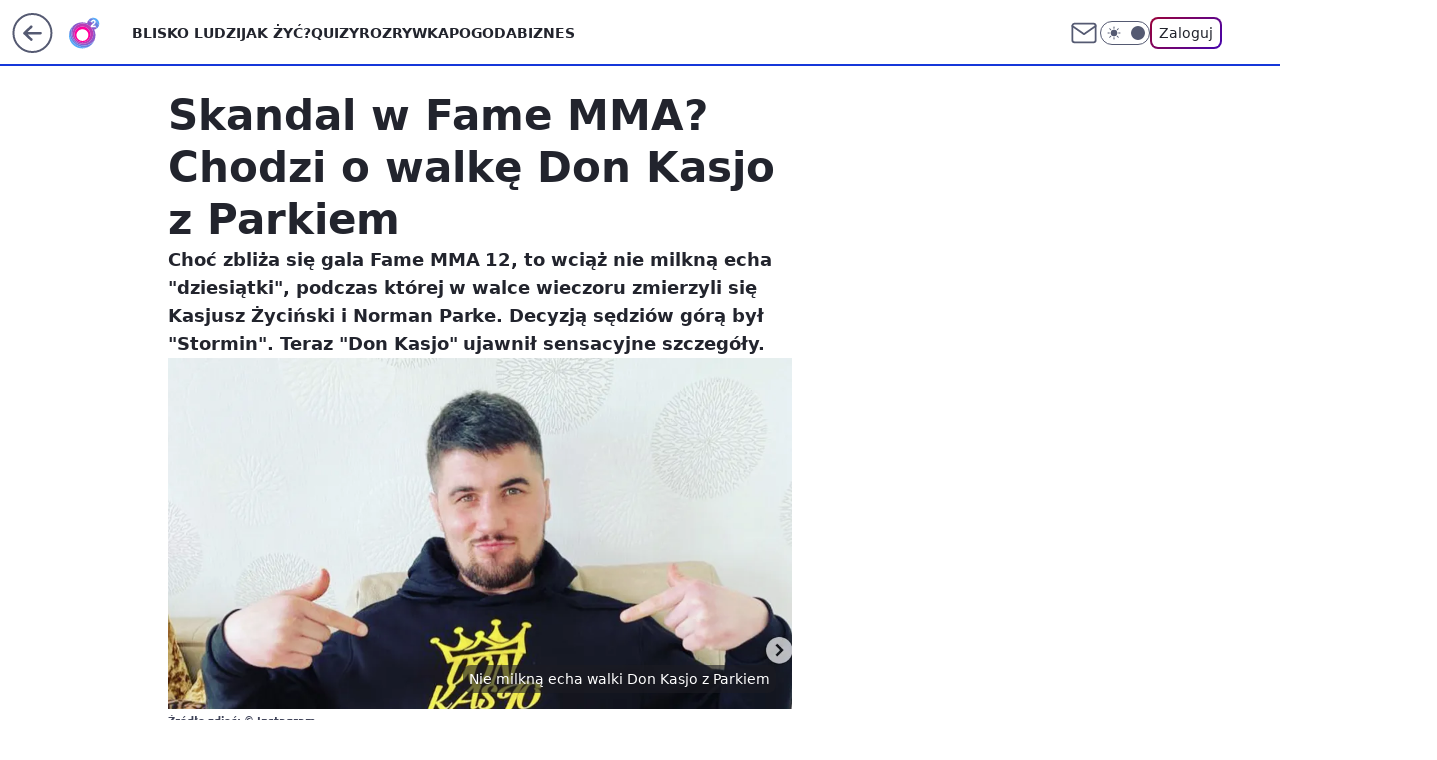

--- FILE ---
content_type: application/javascript
request_url: https://rek.www.wp.pl/gaf.js?rv=2&sn=o2_o2_pl&pvid=c3acf452c8ae6f5cda1e&rekids=236060&tVersion=D&phtml=www.o2.pl%2Fsport%2Fskandal-w-fame-mma-chodzi-o-walke-don-kasjo-z-parkiem-6705396999683040a&abtest=adtech%7CPRGM-1047%7CA%3Badtech%7CPU-335%7CA%3Badtech%7CPRG-3468%7CB%3Badtech%7CPRGM-1036%7CD%3Badtech%7CFP-76%7CA%3Badtech%7CPRGM-1356%7CA%3Badtech%7CPRGM-1419%7CB%3Badtech%7CPRGM-1589%7CA%3Badtech%7CPRGM-1576%7CC%3Badtech%7CPRGM-1443%7CA%3Badtech%7CPRGM-1587%7CD%3Badtech%7CPRGM-1615%7CA%3Badtech%7CPRGM-1215%7CC%3Bapplication%7CPEPWG-1074%7CD&PWA_adbd=0&darkmode=0&highLayout=0&layout=wide&navType=navigate&cdl=0&ctype=article&ciab=IAB17%2CIAB-v3-485%2CIAB-v3-432%2CIAB17-5%2CIAB1-2&cid=6705396999683040&csystem=ncr&cdate=2021-11-16&REKtagi=fame_mma%3Bsport%3Bdon_kasjo&vw=1280&vh=720&p1=0&spin=vul4rqtz&bcv=2
body_size: 5981
content:
vul4rqtz({"spin":"vul4rqtz","bunch":236060,"context":{"dsa":false,"minor":false,"bidRequestId":"01673bc4-4e20-402e-b758-366d660de51f","maConfig":{"timestamp":"2026-01-22T08:31:40.447Z"},"dfpConfig":{"timestamp":"2026-01-23T12:40:10.018Z"},"sda":[],"targeting":{"client":{},"server":{},"query":{"PWA_adbd":"0","REKtagi":"fame_mma;sport;don_kasjo","abtest":"adtech|PRGM-1047|A;adtech|PU-335|A;adtech|PRG-3468|B;adtech|PRGM-1036|D;adtech|FP-76|A;adtech|PRGM-1356|A;adtech|PRGM-1419|B;adtech|PRGM-1589|A;adtech|PRGM-1576|C;adtech|PRGM-1443|A;adtech|PRGM-1587|D;adtech|PRGM-1615|A;adtech|PRGM-1215|C;application|PEPWG-1074|D","bcv":"2","cdate":"2021-11-16","cdl":"0","ciab":"IAB17,IAB-v3-485,IAB-v3-432,IAB17-5,IAB1-2","cid":"6705396999683040","csystem":"ncr","ctype":"article","darkmode":"0","highLayout":"0","layout":"wide","navType":"navigate","p1":"0","phtml":"www.o2.pl/sport/skandal-w-fame-mma-chodzi-o-walke-don-kasjo-z-parkiem-6705396999683040a","pvid":"c3acf452c8ae6f5cda1e","rekids":"236060","rv":"2","sn":"o2_o2_pl","spin":"vul4rqtz","tVersion":"D","vh":"720","vw":"1280"}},"directOnly":0,"geo":{"country":"840","region":"","city":""},"statid":"","mlId":"","rshsd":"12","isRobot":false,"curr":{"EUR":4.205,"USD":3.5831,"CHF":4.5298,"GBP":4.8478},"rv":"2","status":{"advf":2,"ma":2,"ma_ads-bidder":2,"ma_cpv-bidder":2,"ma_high-cpm-bidder":2}},"slots":{"10":{"delivered":"","campaign":null,"dfpConfig":null},"11":{"delivered":"1","campaign":null,"dfpConfig":{"placement":"/89844762/Desktop_O2.pl_x11_art","roshash":"ADLO","ceil":100,"sizes":[[620,280],[336,280],[300,250]],"namedSizes":["fluid"],"div":"div-gpt-ad-x11-art","targeting":{"DFPHASH":"ADLO","emptygaf":"0"},"gfp":"ADLO"}},"12":{"delivered":"1","campaign":null,"dfpConfig":{"placement":"/89844762/Desktop_O2.pl_x12_art","roshash":"ADLO","ceil":100,"sizes":[[620,280],[336,280],[300,250]],"namedSizes":["fluid"],"div":"div-gpt-ad-x12-art","targeting":{"DFPHASH":"ADLO","emptygaf":"0"},"gfp":"ADLO"}},"13":{"delivered":"1","campaign":null,"dfpConfig":{"placement":"/89844762/Desktop_O2.pl_x13_art","roshash":"ADLO","ceil":100,"sizes":[[620,280],[336,280],[300,250]],"namedSizes":["fluid"],"div":"div-gpt-ad-x13-art","targeting":{"DFPHASH":"ADLO","emptygaf":"0"},"gfp":"ADLO"}},"14":{"delivered":"1","campaign":null,"dfpConfig":{"placement":"/89844762/Desktop_O2.pl_x14_art","roshash":"ADLO","ceil":100,"sizes":[[620,280],[336,280],[300,250]],"namedSizes":["fluid"],"div":"div-gpt-ad-x14-art","targeting":{"DFPHASH":"ADLO","emptygaf":"0"},"gfp":"ADLO"}},"15":{"delivered":"1","campaign":null,"dfpConfig":{"placement":"/89844762/Desktop_O2.pl_x15_art","roshash":"ADLO","ceil":100,"sizes":[[728,90],[970,300],[950,90],[980,120],[980,90],[970,150],[970,90],[970,250],[930,180],[950,200],[750,100],[970,66],[750,200],[960,90],[970,100],[750,300],[970,200],[950,300]],"namedSizes":["fluid"],"div":"div-gpt-ad-x15-art","targeting":{"DFPHASH":"ADLO","emptygaf":"0"},"gfp":"ADLO"}},"2":{"delivered":"1","campaign":{"id":"188278","capping":"PWAck=27120619\u0026PWAclt=792\u0026tpl=1","adm":{"bunch":"236060","creations":[{"cbConfig":{"blur":false,"bottomBar":false,"fullPage":false,"message":"Przekierowanie za {{time}} sekund{{y}}","timeout":15000},"height":600,"pixels":["//gde-default.hit.gemius.pl/_1769254433/redot.gif?id=AurlpqtfLPQooAxj7wsDeNWb7DpBnawS60AjdQWqM6T.z7/fastid=fsjxkechbderpocuyimavtcqankj/stparam=xcjskxjudx/nc=0/gdpr=0/gdpr_consent="],"showLabel":false,"src":"https://mamc.wpcdn.pl/188278/1768219315939/backup_mcd_ruby_choco_latte_1200x600.jpg","trackers":{"click":[""],"cview":["//ma.wp.pl/ma.gif?clid=dca45526c17aa056cf0f889dbba57020\u0026SN=o2_o2_pl\u0026pvid=c3acf452c8ae6f5cda1e\u0026action=cvimp\u0026pg=www.o2.pl\u0026par=emission%3D3043513%26source%3DTG%26geo%3D840%253B%253B%26cur%3DPLN%26partnerID%3D%26bidderID%3D11%26userID%3D__UNKNOWN_TELL_US__%26domain%3Dwww.o2.pl%26pricingModel%3DP_pGfZyqFJJXF1JKo9EY_UeKqlj6buzf4GLSz2XuQ7Y%26ttl%3D1769340833%26is_adblock%3D0%26contentID%3D6705396999683040%26medium%3Ddisplay%26device%3DPERSONAL_COMPUTER%26rekid%3D236060%26publisherID%3D308%26targetDomain%3Dmcdonalds.pl%26test%3D0%26is_robot%3D0%26hBidPrice%3DADGLORU%26platform%3D8%26conversionValue%3D0%26iabSiteCategories%3D%26bidTimestamp%3D1769254433%26isDev%3Dfalse%26creationID%3D1470141%26pvid%3Dc3acf452c8ae6f5cda1e%26ssp%3Dwp.pl%26bidReqID%3D01673bc4-4e20-402e-b758-366d660de51f%26ip%3DHsIJYT4-Z4GfZ55BpCd-mOQIrDq5IR3iD7lbNNY5RwQ%26client_id%3D43759%26order%3D265630%26editedTimestamp%3D1768219234%26iabPageCategories%3D%26sn%3Do2_o2_pl%26utility%3Dl6FPWt-3PVEUukmkFOsexQEfb0_Hm5c3fNgeGuEcwWMuZC1UYZuZh-A4Blfw2mSC%26workfID%3D188278%26seatID%3Ddca45526c17aa056cf0f889dbba57020%26billing%3Dcpv%26org_id%3D25%26hBudgetRate%3DADGLORU%26inver%3D2%26slotID%3D002%26slotSizeWxH%3D1200x600%26seatFee%3Dlobrtr3n8QofYLE5laKBA-x0xQPvXFJ3LY3HSMXBKIY%26tpID%3D1402620"],"impression":["//ma.wp.pl/ma.gif?clid=dca45526c17aa056cf0f889dbba57020\u0026SN=o2_o2_pl\u0026pvid=c3acf452c8ae6f5cda1e\u0026action=delivery\u0026pg=www.o2.pl\u0026par=ssp%3Dwp.pl%26bidReqID%3D01673bc4-4e20-402e-b758-366d660de51f%26ip%3DHsIJYT4-Z4GfZ55BpCd-mOQIrDq5IR3iD7lbNNY5RwQ%26client_id%3D43759%26order%3D265630%26editedTimestamp%3D1768219234%26iabPageCategories%3D%26sn%3Do2_o2_pl%26utility%3Dl6FPWt-3PVEUukmkFOsexQEfb0_Hm5c3fNgeGuEcwWMuZC1UYZuZh-A4Blfw2mSC%26workfID%3D188278%26seatID%3Ddca45526c17aa056cf0f889dbba57020%26billing%3Dcpv%26org_id%3D25%26hBudgetRate%3DADGLORU%26inver%3D2%26slotID%3D002%26slotSizeWxH%3D1200x600%26seatFee%3Dlobrtr3n8QofYLE5laKBA-x0xQPvXFJ3LY3HSMXBKIY%26tpID%3D1402620%26emission%3D3043513%26source%3DTG%26geo%3D840%253B%253B%26cur%3DPLN%26partnerID%3D%26bidderID%3D11%26userID%3D__UNKNOWN_TELL_US__%26domain%3Dwww.o2.pl%26pricingModel%3DP_pGfZyqFJJXF1JKo9EY_UeKqlj6buzf4GLSz2XuQ7Y%26ttl%3D1769340833%26is_adblock%3D0%26contentID%3D6705396999683040%26medium%3Ddisplay%26device%3DPERSONAL_COMPUTER%26rekid%3D236060%26publisherID%3D308%26targetDomain%3Dmcdonalds.pl%26test%3D0%26is_robot%3D0%26hBidPrice%3DADGLORU%26platform%3D8%26conversionValue%3D0%26iabSiteCategories%3D%26bidTimestamp%3D1769254433%26isDev%3Dfalse%26creationID%3D1470141%26pvid%3Dc3acf452c8ae6f5cda1e"],"view":["//ma.wp.pl/ma.gif?clid=dca45526c17aa056cf0f889dbba57020\u0026SN=o2_o2_pl\u0026pvid=c3acf452c8ae6f5cda1e\u0026action=view\u0026pg=www.o2.pl\u0026par=ssp%3Dwp.pl%26bidReqID%3D01673bc4-4e20-402e-b758-366d660de51f%26ip%3DHsIJYT4-Z4GfZ55BpCd-mOQIrDq5IR3iD7lbNNY5RwQ%26client_id%3D43759%26order%3D265630%26editedTimestamp%3D1768219234%26iabPageCategories%3D%26sn%3Do2_o2_pl%26utility%3Dl6FPWt-3PVEUukmkFOsexQEfb0_Hm5c3fNgeGuEcwWMuZC1UYZuZh-A4Blfw2mSC%26workfID%3D188278%26seatID%3Ddca45526c17aa056cf0f889dbba57020%26billing%3Dcpv%26org_id%3D25%26hBudgetRate%3DADGLORU%26inver%3D2%26slotID%3D002%26slotSizeWxH%3D1200x600%26seatFee%3Dlobrtr3n8QofYLE5laKBA-x0xQPvXFJ3LY3HSMXBKIY%26tpID%3D1402620%26emission%3D3043513%26source%3DTG%26geo%3D840%253B%253B%26cur%3DPLN%26partnerID%3D%26bidderID%3D11%26userID%3D__UNKNOWN_TELL_US__%26domain%3Dwww.o2.pl%26pricingModel%3DP_pGfZyqFJJXF1JKo9EY_UeKqlj6buzf4GLSz2XuQ7Y%26ttl%3D1769340833%26is_adblock%3D0%26contentID%3D6705396999683040%26medium%3Ddisplay%26device%3DPERSONAL_COMPUTER%26rekid%3D236060%26publisherID%3D308%26targetDomain%3Dmcdonalds.pl%26test%3D0%26is_robot%3D0%26hBidPrice%3DADGLORU%26platform%3D8%26conversionValue%3D0%26iabSiteCategories%3D%26bidTimestamp%3D1769254433%26isDev%3Dfalse%26creationID%3D1470141%26pvid%3Dc3acf452c8ae6f5cda1e"]},"transparentPlaceholder":false,"type":"image","url":"https://gde-default.hit.gemius.pl/lshitredir/id=AurlpqtfLPQooAxj7wsDeNWb7DpBnawS60AjdQWqM6T.z7/fastid=jtkvsjgljofzfpdtsvypmawiynnr/stparam=rehpbsnndr/nc=0/gdpr=0/gdpr_consent=/url=https://links.mcdonaldsapps.com/CKlgPh?utm_campaign=McDonalds_McCafe_260114_260324_McCafe%20Special%20Autumn%20%26%20Winter%202026\u0026utm_source=CommercialBreak\u0026utm_medium=%2FDISPLAY%2FWP%2FWP.WP_CommercialBreak__CPM_Display_aTAGdcGL_","width":1200}],"redir":"https://ma.wp.pl/redirma?SN=o2_o2_pl\u0026pvid=c3acf452c8ae6f5cda1e\u0026par=iabPageCategories%3D%26domain%3Dwww.o2.pl%26hBidPrice%3DADGLORU%26ip%3DHsIJYT4-Z4GfZ55BpCd-mOQIrDq5IR3iD7lbNNY5RwQ%26order%3D265630%26utility%3Dl6FPWt-3PVEUukmkFOsexQEfb0_Hm5c3fNgeGuEcwWMuZC1UYZuZh-A4Blfw2mSC%26seatID%3Ddca45526c17aa056cf0f889dbba57020%26slotSizeWxH%3D1200x600%26partnerID%3D%26userID%3D__UNKNOWN_TELL_US__%26iabSiteCategories%3D%26billing%3Dcpv%26inver%3D2%26tpID%3D1402620%26pricingModel%3DP_pGfZyqFJJXF1JKo9EY_UeKqlj6buzf4GLSz2XuQ7Y%26ttl%3D1769340833%26medium%3Ddisplay%26platform%3D8%26isDev%3Dfalse%26pvid%3Dc3acf452c8ae6f5cda1e%26hBudgetRate%3DADGLORU%26slotID%3D002%26emission%3D3043513%26source%3DTG%26device%3DPERSONAL_COMPUTER%26targetDomain%3Dmcdonalds.pl%26bidTimestamp%3D1769254433%26client_id%3D43759%26editedTimestamp%3D1768219234%26workfID%3D188278%26geo%3D840%253B%253B%26contentID%3D6705396999683040%26rekid%3D236060%26creationID%3D1470141%26bidReqID%3D01673bc4-4e20-402e-b758-366d660de51f%26test%3D0%26is_robot%3D0%26ssp%3Dwp.pl%26publisherID%3D308%26conversionValue%3D0%26sn%3Do2_o2_pl%26org_id%3D25%26seatFee%3Dlobrtr3n8QofYLE5laKBA-x0xQPvXFJ3LY3HSMXBKIY%26cur%3DPLN%26bidderID%3D11%26is_adblock%3D0\u0026url=","slot":"2"},"creative":{"Id":"1470141","provider":"ma_cpv-bidder","roshash":"CFIL","height":600,"width":1200,"touchpointId":"1402620","source":{"bidder":"cpv-bidder"}},"sellingModel":{"model":"CPM_INT"}},"dfpConfig":{"placement":"/89844762/Desktop_O2.pl_x02","roshash":"CFIL","ceil":100,"sizes":[[970,300],[970,600],[750,300],[950,300],[980,600],[1920,870],[1200,600],[750,400],[960,640]],"namedSizes":["fluid"],"div":"div-gpt-ad-x02","targeting":{"DFPHASH":"CFIL","emptygaf":"0"},"gfp":"BJMP"}},"25":{"delivered":"1","campaign":null,"dfpConfig":{"placement":"/89844762/Desktop_O2.pl_x25_art","roshash":"ADLO","ceil":100,"sizes":[[620,280],[336,280],[300,250]],"namedSizes":["fluid"],"div":"div-gpt-ad-x25-art","targeting":{"DFPHASH":"ADLO","emptygaf":"0"},"gfp":"ADLO"}},"27":{"delivered":"1","campaign":null,"dfpConfig":{"placement":"/89844762/Desktop_O2.pl_x27_art","roshash":"ADLO","ceil":100,"sizes":[[160,600],[120,600]],"namedSizes":["fluid"],"div":"div-gpt-ad-x27-art","targeting":{"DFPHASH":"ADLO","emptygaf":"0"},"gfp":"ADLO"}},"3":{"delivered":"1","campaign":null,"dfpConfig":{"placement":"/89844762/Desktop_O2.pl_x03_art","roshash":"ADLO","ceil":100,"sizes":[[728,90],[970,300],[950,90],[980,120],[980,90],[970,150],[970,90],[970,250],[930,180],[950,200],[750,100],[970,66],[750,200],[960,90],[970,100],[750,300],[970,200],[950,300]],"namedSizes":["fluid"],"div":"div-gpt-ad-x03-art","targeting":{"DFPHASH":"ADLO","emptygaf":"0"},"gfp":"ADLO"}},"32":{"delivered":"1","campaign":null,"dfpConfig":{"placement":"/89844762/Desktop_O2.pl_x32_art","roshash":"ADLO","ceil":100,"sizes":[[620,280],[336,280],[300,250]],"namedSizes":["fluid"],"div":"div-gpt-ad-x32-art","targeting":{"DFPHASH":"ADLO","emptygaf":"0"},"gfp":"ADLO"}},"33":{"delivered":"1","campaign":null,"dfpConfig":{"placement":"/89844762/Desktop_O2.pl_x33_art","roshash":"ADLO","ceil":100,"sizes":[[620,280],[336,280],[300,250]],"namedSizes":["fluid"],"div":"div-gpt-ad-x33-art","targeting":{"DFPHASH":"ADLO","emptygaf":"0"},"gfp":"ADLO"}},"35":{"delivered":"1","campaign":null,"dfpConfig":{"placement":"/89844762/Desktop_O2.pl_x35_art","roshash":"ADLO","ceil":100,"sizes":[[300,600],[300,250]],"namedSizes":["fluid"],"div":"div-gpt-ad-x35-art","targeting":{"DFPHASH":"ADLO","emptygaf":"0"},"gfp":"ADLO"}},"36":{"lazy":1,"delivered":"1","campaign":{"id":"188277","adm":{"bunch":"236060","creations":[{"height":600,"scalable":"1","showLabel":true,"src":"https://mamc.wpcdn.pl/188277/1768218730756/pudelek-wosp-vB-300x600.jpg","trackers":{"click":[""],"cview":["//ma.wp.pl/ma.gif?clid=36d4f1d950aab392a9c26b186b340e10\u0026SN=o2_o2_pl\u0026pvid=c3acf452c8ae6f5cda1e\u0026action=cvimp\u0026pg=www.o2.pl\u0026par=editedTimestamp%3D1768218902%26bidTimestamp%3D1769254433%26bidderID%3D11%26platform%3D8%26ip%3DvwG01cFSNB4zsiI1wPBnkZmU7ZFK81rI9OkTPXk4IRk%26seatFee%3D_3_9AMdRZyiZPVfx2q9UocIMbHFQGzVLYnb76RntQoY%26iabPageCategories%3D%26ttl%3D1769340833%26is_robot%3D0%26inver%3D2%26slotSizeWxH%3D300x600%26creationID%3D1470128%26org_id%3D25%26pvid%3Dc3acf452c8ae6f5cda1e%26hBidPrice%3DADGJMPS%26hBudgetRate%3DADGJMPS%26device%3DPERSONAL_COMPUTER%26rekid%3D236060%26publisherID%3D308%26test%3D0%26workfID%3D188277%26seatID%3D36d4f1d950aab392a9c26b186b340e10%26billing%3Dcpv%26iabSiteCategories%3D%26utility%3D-YQnNpn2aEHvBQcHjBqdBI5GQfqs4BWA8icOxN1-JXCrDhfxkZ4AAyrL-0QUhIpt%26conversionValue%3D0%26bidReqID%3D01673bc4-4e20-402e-b758-366d660de51f%26domain%3Dwww.o2.pl%26tpID%3D1402616%26contentID%3D6705396999683040%26ssp%3Dwp.pl%26userID%3D__UNKNOWN_TELL_US__%26cur%3DPLN%26sn%3Do2_o2_pl%26geo%3D840%253B%253B%26partnerID%3D%26isDev%3Dfalse%26medium%3Ddisplay%26slotID%3D036%26targetDomain%3Dallegro.pl%26order%3D266039%26source%3DTG%26pricingModel%3DjbWg8xt87IKDfbM93C6ZInvagVqwmv4pP8afhVpGLx0%26client_id%3D38851%26emission%3D3044803%26is_adblock%3D0"],"impression":["//ma.wp.pl/ma.gif?clid=36d4f1d950aab392a9c26b186b340e10\u0026SN=o2_o2_pl\u0026pvid=c3acf452c8ae6f5cda1e\u0026action=delivery\u0026pg=www.o2.pl\u0026par=platform%3D8%26ip%3DvwG01cFSNB4zsiI1wPBnkZmU7ZFK81rI9OkTPXk4IRk%26seatFee%3D_3_9AMdRZyiZPVfx2q9UocIMbHFQGzVLYnb76RntQoY%26iabPageCategories%3D%26ttl%3D1769340833%26is_robot%3D0%26inver%3D2%26slotSizeWxH%3D300x600%26creationID%3D1470128%26org_id%3D25%26pvid%3Dc3acf452c8ae6f5cda1e%26hBidPrice%3DADGJMPS%26hBudgetRate%3DADGJMPS%26device%3DPERSONAL_COMPUTER%26rekid%3D236060%26publisherID%3D308%26test%3D0%26workfID%3D188277%26seatID%3D36d4f1d950aab392a9c26b186b340e10%26billing%3Dcpv%26iabSiteCategories%3D%26utility%3D-YQnNpn2aEHvBQcHjBqdBI5GQfqs4BWA8icOxN1-JXCrDhfxkZ4AAyrL-0QUhIpt%26conversionValue%3D0%26bidReqID%3D01673bc4-4e20-402e-b758-366d660de51f%26domain%3Dwww.o2.pl%26tpID%3D1402616%26contentID%3D6705396999683040%26ssp%3Dwp.pl%26userID%3D__UNKNOWN_TELL_US__%26cur%3DPLN%26sn%3Do2_o2_pl%26geo%3D840%253B%253B%26partnerID%3D%26isDev%3Dfalse%26medium%3Ddisplay%26slotID%3D036%26targetDomain%3Dallegro.pl%26order%3D266039%26source%3DTG%26pricingModel%3DjbWg8xt87IKDfbM93C6ZInvagVqwmv4pP8afhVpGLx0%26client_id%3D38851%26emission%3D3044803%26is_adblock%3D0%26editedTimestamp%3D1768218902%26bidTimestamp%3D1769254433%26bidderID%3D11"],"view":["//ma.wp.pl/ma.gif?clid=36d4f1d950aab392a9c26b186b340e10\u0026SN=o2_o2_pl\u0026pvid=c3acf452c8ae6f5cda1e\u0026action=view\u0026pg=www.o2.pl\u0026par=sn%3Do2_o2_pl%26geo%3D840%253B%253B%26partnerID%3D%26isDev%3Dfalse%26medium%3Ddisplay%26slotID%3D036%26targetDomain%3Dallegro.pl%26order%3D266039%26source%3DTG%26pricingModel%3DjbWg8xt87IKDfbM93C6ZInvagVqwmv4pP8afhVpGLx0%26client_id%3D38851%26emission%3D3044803%26is_adblock%3D0%26editedTimestamp%3D1768218902%26bidTimestamp%3D1769254433%26bidderID%3D11%26platform%3D8%26ip%3DvwG01cFSNB4zsiI1wPBnkZmU7ZFK81rI9OkTPXk4IRk%26seatFee%3D_3_9AMdRZyiZPVfx2q9UocIMbHFQGzVLYnb76RntQoY%26iabPageCategories%3D%26ttl%3D1769340833%26is_robot%3D0%26inver%3D2%26slotSizeWxH%3D300x600%26creationID%3D1470128%26org_id%3D25%26pvid%3Dc3acf452c8ae6f5cda1e%26hBidPrice%3DADGJMPS%26hBudgetRate%3DADGJMPS%26device%3DPERSONAL_COMPUTER%26rekid%3D236060%26publisherID%3D308%26test%3D0%26workfID%3D188277%26seatID%3D36d4f1d950aab392a9c26b186b340e10%26billing%3Dcpv%26iabSiteCategories%3D%26utility%3D-YQnNpn2aEHvBQcHjBqdBI5GQfqs4BWA8icOxN1-JXCrDhfxkZ4AAyrL-0QUhIpt%26conversionValue%3D0%26bidReqID%3D01673bc4-4e20-402e-b758-366d660de51f%26domain%3Dwww.o2.pl%26tpID%3D1402616%26contentID%3D6705396999683040%26ssp%3Dwp.pl%26userID%3D__UNKNOWN_TELL_US__%26cur%3DPLN"]},"transparentPlaceholder":false,"type":"image","url":"https://www.pudelek.pl/pudelek-na-wosp-zrobmy-z-dramy-cos-dobrego-wylicytuj-statuetke-dla-dramy-roku-ktora-paulina-smaszcz-rozbila-podczas-naszych-urodzin-7242969064376832a?pvclid=01KEVKPXV0DFYETZ9XJMW9ND6Z","width":300}],"redir":"https://ma.wp.pl/redirma?SN=o2_o2_pl\u0026pvid=c3acf452c8ae6f5cda1e\u0026par=order%3D266039%26is_adblock%3D0%26hBidPrice%3DADGJMPS%26test%3D0%26billing%3Dcpv%26contentID%3D6705396999683040%26cur%3DPLN%26isDev%3Dfalse%26slotID%3D036%26source%3DTG%26inver%3D2%26iabSiteCategories%3D%26conversionValue%3D0%26ssp%3Dwp.pl%26targetDomain%3Dallegro.pl%26client_id%3D38851%26ip%3DvwG01cFSNB4zsiI1wPBnkZmU7ZFK81rI9OkTPXk4IRk%26seatFee%3D_3_9AMdRZyiZPVfx2q9UocIMbHFQGzVLYnb76RntQoY%26device%3DPERSONAL_COMPUTER%26iabPageCategories%3D%26publisherID%3D308%26editedTimestamp%3D1768218902%26bidderID%3D11%26org_id%3D25%26seatID%3D36d4f1d950aab392a9c26b186b340e10%26utility%3D-YQnNpn2aEHvBQcHjBqdBI5GQfqs4BWA8icOxN1-JXCrDhfxkZ4AAyrL-0QUhIpt%26domain%3Dwww.o2.pl%26userID%3D__UNKNOWN_TELL_US__%26sn%3Do2_o2_pl%26geo%3D840%253B%253B%26pricingModel%3DjbWg8xt87IKDfbM93C6ZInvagVqwmv4pP8afhVpGLx0%26platform%3D8%26creationID%3D1470128%26workfID%3D188277%26tpID%3D1402616%26partnerID%3D%26rekid%3D236060%26medium%3Ddisplay%26emission%3D3044803%26bidTimestamp%3D1769254433%26hBudgetRate%3DADGJMPS%26ttl%3D1769340833%26is_robot%3D0%26slotSizeWxH%3D300x600%26pvid%3Dc3acf452c8ae6f5cda1e%26bidReqID%3D01673bc4-4e20-402e-b758-366d660de51f\u0026url=","slot":"36"},"creative":{"Id":"1470128","provider":"ma_cpv-bidder","roshash":"ADGJ","height":600,"width":300,"touchpointId":"1402616","source":{"bidder":"cpv-bidder"}},"sellingModel":{"model":"CPM_INT"}},"dfpConfig":{"placement":"/89844762/Desktop_O2.pl_x36_art","roshash":"ADLO","ceil":100,"sizes":[[300,600],[300,250]],"namedSizes":["fluid"],"div":"div-gpt-ad-x36-art","targeting":{"DFPHASH":"ADLO","emptygaf":"0"},"gfp":"ADLO"}},"37":{"lazy":1,"delivered":"1","campaign":{"id":"188982","capping":"PWAck=27120769\u0026PWAclt=720","adm":{"bunch":"236060","creations":[{"mod":"surveyNative","modConfig":{"accentColorAsPrimary":false,"border":"1px solid grey","footnote":"Wyniki ankiet pomagają nam ulepszać nasze produkty i produkty naszych Zaufanych Partnerów. Administratorem danych jest Wirtualna Polska Media S.A. Szczegółowe informacje na temat przetwarzania danych osobowych opisane są w \u003ca target=\"_blank\" href=\"https://holding.wp.pl/poufnosc\"\u003epolityce prywatności\u003c/a\u003e.","insideSlot":true,"maxWidth":300,"pages":[{"accentColorAsPrimary":false,"questions":[{"answers":[{"answerID":"yes","isOpen":false,"text":"tak"},{"answerID":"no","isOpen":false,"text":"nie"},{"answerID":"dontKnow","isOpen":false,"text":"nie wiem"}],"answersHorizontal":false,"confirmation":false,"questionID":"didYouSeeMailAd","required":true,"text":"Czy widziałeś(-aś) ostatnio reklamę Poczty WP?","type":"radio"}],"topImage":"https://pocztanh.wpcdn.pl/pocztanh/login/7.30.0/svg/wp/poczta-logo.svg"}],"popup":{"blendVisible":false,"position":"br"},"summary":[{"key":"Title","value":"Dziękujemy za odpowiedź!"},{"key":"Paragraph","value":"Twoja opinia jest dla nas ważna."}]},"showLabel":true,"trackers":{"click":[""],"cview":["//ma.wp.pl/ma.gif?clid=0d75fec0bdabe60e0af571ed047f75a2\u0026SN=o2_o2_pl\u0026pvid=c3acf452c8ae6f5cda1e\u0026action=cvimp\u0026pg=www.o2.pl\u0026par=ssp%3Dwp.pl%26rekid%3D236060%26iabSiteCategories%3D%26ttl%3D1769340833%26bidderID%3D11%26seatFee%3D56hQ3mPq7CWzugj3TvkcRW5e2pJE7HqRj8jLahZF9rk%26billing%3Dcpv%26is_robot%3D0%26geo%3D840%253B%253B%26isDev%3Dfalse%26bidReqID%3D01673bc4-4e20-402e-b758-366d660de51f%26ip%3DFt6tEvapNOfS1lkmM2y2-n8tprk9nOxFGlwHm1rCfCo%26cur%3DPLN%26tpID%3D1405936%26seatID%3D0d75fec0bdabe60e0af571ed047f75a2%26org_id%3D25%26bidTimestamp%3D1769254433%26platform%3D8%26domain%3Dwww.o2.pl%26slotSizeWxH%3D-1x-1%26client_id%3D38851%26order%3D202648%26is_adblock%3D0%26pvid%3Dc3acf452c8ae6f5cda1e%26sn%3Do2_o2_pl%26partnerID%3D%26utility%3DPxEDXS3x21br7AVdYz7G5EJRIdns0ui0I6I18NCeuMLfiHhYtv36ovFXeVcBmPHQ%26conversionValue%3D0%26device%3DPERSONAL_COMPUTER%26userID%3D__UNKNOWN_TELL_US__%26publisherID%3D308%26inver%3D2%26editedTimestamp%3D1769007383%26hBidPrice%3DADGJMPS%26creationID%3D1477210%26targetDomain%3Dwp.pl%26emission%3D3046324%26iabPageCategories%3D%26medium%3Ddisplay%26slotID%3D037%26test%3D0%26workfID%3D188982%26source%3DTG%26pricingModel%3DZlPT1fgbDoHdHO8L3fGDmWb-kQoF5en-gea933w9cEY%26hBudgetRate%3DADGJMPS%26contentID%3D6705396999683040"],"impression":["//ma.wp.pl/ma.gif?clid=0d75fec0bdabe60e0af571ed047f75a2\u0026SN=o2_o2_pl\u0026pvid=c3acf452c8ae6f5cda1e\u0026action=delivery\u0026pg=www.o2.pl\u0026par=medium%3Ddisplay%26slotID%3D037%26test%3D0%26workfID%3D188982%26source%3DTG%26pricingModel%3DZlPT1fgbDoHdHO8L3fGDmWb-kQoF5en-gea933w9cEY%26hBudgetRate%3DADGJMPS%26contentID%3D6705396999683040%26ssp%3Dwp.pl%26rekid%3D236060%26iabSiteCategories%3D%26ttl%3D1769340833%26bidderID%3D11%26seatFee%3D56hQ3mPq7CWzugj3TvkcRW5e2pJE7HqRj8jLahZF9rk%26billing%3Dcpv%26is_robot%3D0%26geo%3D840%253B%253B%26isDev%3Dfalse%26bidReqID%3D01673bc4-4e20-402e-b758-366d660de51f%26ip%3DFt6tEvapNOfS1lkmM2y2-n8tprk9nOxFGlwHm1rCfCo%26cur%3DPLN%26tpID%3D1405936%26seatID%3D0d75fec0bdabe60e0af571ed047f75a2%26org_id%3D25%26bidTimestamp%3D1769254433%26platform%3D8%26domain%3Dwww.o2.pl%26slotSizeWxH%3D-1x-1%26client_id%3D38851%26order%3D202648%26is_adblock%3D0%26pvid%3Dc3acf452c8ae6f5cda1e%26sn%3Do2_o2_pl%26partnerID%3D%26utility%3DPxEDXS3x21br7AVdYz7G5EJRIdns0ui0I6I18NCeuMLfiHhYtv36ovFXeVcBmPHQ%26conversionValue%3D0%26device%3DPERSONAL_COMPUTER%26userID%3D__UNKNOWN_TELL_US__%26publisherID%3D308%26inver%3D2%26editedTimestamp%3D1769007383%26hBidPrice%3DADGJMPS%26creationID%3D1477210%26targetDomain%3Dwp.pl%26emission%3D3046324%26iabPageCategories%3D"],"view":["//ma.wp.pl/ma.gif?clid=0d75fec0bdabe60e0af571ed047f75a2\u0026SN=o2_o2_pl\u0026pvid=c3acf452c8ae6f5cda1e\u0026action=view\u0026pg=www.o2.pl\u0026par=pvid%3Dc3acf452c8ae6f5cda1e%26sn%3Do2_o2_pl%26partnerID%3D%26utility%3DPxEDXS3x21br7AVdYz7G5EJRIdns0ui0I6I18NCeuMLfiHhYtv36ovFXeVcBmPHQ%26conversionValue%3D0%26device%3DPERSONAL_COMPUTER%26userID%3D__UNKNOWN_TELL_US__%26publisherID%3D308%26inver%3D2%26editedTimestamp%3D1769007383%26hBidPrice%3DADGJMPS%26creationID%3D1477210%26targetDomain%3Dwp.pl%26emission%3D3046324%26iabPageCategories%3D%26medium%3Ddisplay%26slotID%3D037%26test%3D0%26workfID%3D188982%26source%3DTG%26pricingModel%3DZlPT1fgbDoHdHO8L3fGDmWb-kQoF5en-gea933w9cEY%26hBudgetRate%3DADGJMPS%26contentID%3D6705396999683040%26ssp%3Dwp.pl%26rekid%3D236060%26iabSiteCategories%3D%26ttl%3D1769340833%26bidderID%3D11%26seatFee%3D56hQ3mPq7CWzugj3TvkcRW5e2pJE7HqRj8jLahZF9rk%26billing%3Dcpv%26is_robot%3D0%26geo%3D840%253B%253B%26isDev%3Dfalse%26bidReqID%3D01673bc4-4e20-402e-b758-366d660de51f%26ip%3DFt6tEvapNOfS1lkmM2y2-n8tprk9nOxFGlwHm1rCfCo%26cur%3DPLN%26tpID%3D1405936%26seatID%3D0d75fec0bdabe60e0af571ed047f75a2%26org_id%3D25%26bidTimestamp%3D1769254433%26platform%3D8%26domain%3Dwww.o2.pl%26slotSizeWxH%3D-1x-1%26client_id%3D38851%26order%3D202648%26is_adblock%3D0"]},"type":"mod"}],"redir":"https://ma.wp.pl/redirma?SN=o2_o2_pl\u0026pvid=c3acf452c8ae6f5cda1e\u0026par=contentID%3D6705396999683040%26is_robot%3D0%26ip%3DFt6tEvapNOfS1lkmM2y2-n8tprk9nOxFGlwHm1rCfCo%26client_id%3D38851%26inver%3D2%26workfID%3D188982%26hBudgetRate%3DADGJMPS%26iabSiteCategories%3D%26geo%3D840%253B%253B%26userID%3D__UNKNOWN_TELL_US__%26order%3D202648%26isDev%3Dfalse%26slotID%3D037%26ssp%3Dwp.pl%26rekid%3D236060%26bidderID%3D11%26seatID%3D0d75fec0bdabe60e0af571ed047f75a2%26utility%3DPxEDXS3x21br7AVdYz7G5EJRIdns0ui0I6I18NCeuMLfiHhYtv36ovFXeVcBmPHQ%26conversionValue%3D0%26editedTimestamp%3D1769007383%26creationID%3D1477210%26medium%3Ddisplay%26ttl%3D1769340833%26seatFee%3D56hQ3mPq7CWzugj3TvkcRW5e2pJE7HqRj8jLahZF9rk%26bidTimestamp%3D1769254433%26platform%3D8%26publisherID%3D308%26hBidPrice%3DADGJMPS%26bidReqID%3D01673bc4-4e20-402e-b758-366d660de51f%26slotSizeWxH%3D-1x-1%26is_adblock%3D0%26pvid%3Dc3acf452c8ae6f5cda1e%26sn%3Do2_o2_pl%26targetDomain%3Dwp.pl%26emission%3D3046324%26pricingModel%3DZlPT1fgbDoHdHO8L3fGDmWb-kQoF5en-gea933w9cEY%26billing%3Dcpv%26domain%3Dwww.o2.pl%26device%3DPERSONAL_COMPUTER%26source%3DTG%26cur%3DPLN%26tpID%3D1405936%26org_id%3D25%26partnerID%3D%26iabPageCategories%3D%26test%3D0\u0026url=","slot":"37"},"creative":{"Id":"1477210","provider":"ma_cpv-bidder","roshash":"ADGJ","height":-1,"width":-1,"touchpointId":"1405936","source":{"bidder":"cpv-bidder"}},"sellingModel":{"model":"CPV_INT"}},"dfpConfig":{"placement":"/89844762/Desktop_O2.pl_x37_art","roshash":"ADLO","ceil":100,"sizes":[[300,600],[300,250]],"namedSizes":["fluid"],"div":"div-gpt-ad-x37-art","targeting":{"DFPHASH":"ADLO","emptygaf":"0"},"gfp":"ADLO"}},"40":{"delivered":"1","campaign":null,"dfpConfig":{"placement":"/89844762/Desktop_O2.pl_x40","roshash":"AFIL","ceil":100,"sizes":[[300,250]],"namedSizes":["fluid"],"div":"div-gpt-ad-x40","targeting":{"DFPHASH":"AFIL","emptygaf":"0"},"gfp":"AFIL"}},"5":{"delivered":"1","campaign":null,"dfpConfig":{"placement":"/89844762/Desktop_O2.pl_x05_art","roshash":"ADLO","ceil":100,"sizes":[[620,280],[336,280],[300,250]],"namedSizes":["fluid"],"div":"div-gpt-ad-x05-art","targeting":{"DFPHASH":"ADLO","emptygaf":"0"},"gfp":"ADLO"}},"50":{"delivered":"1","campaign":null,"dfpConfig":{"placement":"/89844762/Desktop_O2.pl_x50_art","roshash":"ADLO","ceil":100,"sizes":[[728,90],[970,300],[950,90],[980,120],[980,90],[970,150],[970,90],[970,250],[930,180],[950,200],[750,100],[970,66],[750,200],[960,90],[970,100],[750,300],[970,200],[950,300]],"namedSizes":["fluid"],"div":"div-gpt-ad-x50-art","targeting":{"DFPHASH":"ADLO","emptygaf":"0"},"gfp":"ADLO"}},"52":{"delivered":"1","campaign":null,"dfpConfig":{"placement":"/89844762/Desktop_O2.pl_x52_art","roshash":"ADLO","ceil":100,"sizes":[[300,250]],"namedSizes":["fluid"],"div":"div-gpt-ad-x52-art","targeting":{"DFPHASH":"ADLO","emptygaf":"0"},"gfp":"ADLO"}},"529":{"delivered":"1","campaign":null,"dfpConfig":{"placement":"/89844762/Desktop_O2.pl_x529","roshash":"ADLO","ceil":100,"sizes":[[300,250]],"namedSizes":["fluid"],"div":"div-gpt-ad-x529","targeting":{"DFPHASH":"ADLO","emptygaf":"0"},"gfp":"ADLO"}},"53":{"delivered":"1","campaign":null,"dfpConfig":{"placement":"/89844762/Desktop_O2.pl_x53_art","roshash":"ADLO","ceil":100,"sizes":[[728,90],[970,300],[950,90],[980,120],[980,90],[970,150],[970,600],[970,90],[970,250],[930,180],[950,200],[750,100],[970,66],[750,200],[960,90],[970,100],[750,300],[970,200],[940,600]],"namedSizes":["fluid"],"div":"div-gpt-ad-x53-art","targeting":{"DFPHASH":"ADLO","emptygaf":"0"},"gfp":"ADLO"}},"531":{"delivered":"1","campaign":null,"dfpConfig":{"placement":"/89844762/Desktop_O2.pl_x531","roshash":"ADLO","ceil":100,"sizes":[[300,250]],"namedSizes":["fluid"],"div":"div-gpt-ad-x531","targeting":{"DFPHASH":"ADLO","emptygaf":"0"},"gfp":"ADLO"}},"541":{"delivered":"1","campaign":null,"dfpConfig":{"placement":"/89844762/Desktop_O2.pl_x541_art","roshash":"ADLO","ceil":100,"sizes":[[300,600],[300,250]],"namedSizes":["fluid"],"div":"div-gpt-ad-x541-art","targeting":{"DFPHASH":"ADLO","emptygaf":"0"},"gfp":"ADLO"}},"59":{"delivered":"1","campaign":null,"dfpConfig":{"placement":"/89844762/Desktop_O2.pl_x59_art","roshash":"ADLO","ceil":100,"sizes":[[300,600],[300,250]],"namedSizes":["fluid"],"div":"div-gpt-ad-x59-art","targeting":{"DFPHASH":"ADLO","emptygaf":"0"},"gfp":"ADLO"}},"6":{"delivered":"","campaign":null,"dfpConfig":null},"61":{"delivered":"1","campaign":null,"dfpConfig":{"placement":"/89844762/Desktop_O2.pl_x61_art","roshash":"ADLO","ceil":100,"sizes":[[620,280],[336,280],[300,250]],"namedSizes":["fluid"],"div":"div-gpt-ad-x61-art","targeting":{"DFPHASH":"ADLO","emptygaf":"0"},"gfp":"ADLO"}},"62":{"delivered":"","campaign":null,"dfpConfig":null},"63":{"delivered":"","campaign":null,"dfpConfig":null},"67":{"delivered":"1","campaign":null,"dfpConfig":{"placement":"/89844762/Desktop_O2.pl_x67_art","roshash":"ADJM","ceil":100,"sizes":[[300,50]],"namedSizes":["fluid"],"div":"div-gpt-ad-x67-art","targeting":{"DFPHASH":"ADJM","emptygaf":"0"},"gfp":"ADJM"}},"70":{"delivered":"1","campaign":null,"dfpConfig":{"placement":"/89844762/Desktop_O2.pl_x70_art","roshash":"ADLO","ceil":100,"sizes":[[728,90],[970,300],[950,90],[980,120],[980,90],[970,150],[970,90],[970,250],[930,180],[950,200],[750,100],[970,66],[750,200],[960,90],[970,100],[750,300],[970,200],[950,300]],"namedSizes":["fluid"],"div":"div-gpt-ad-x70-art","targeting":{"DFPHASH":"ADLO","emptygaf":"0"},"gfp":"ADLO"}},"71":{"delivered":"1","campaign":null,"dfpConfig":{"placement":"/89844762/Desktop_O2.pl_x71_art","roshash":"ADLO","ceil":100,"sizes":[[300,600],[300,250]],"namedSizes":["fluid"],"div":"div-gpt-ad-x71-art","targeting":{"DFPHASH":"ADLO","emptygaf":"0"},"gfp":"ADLO"}},"72":{"delivered":"1","campaign":null,"dfpConfig":{"placement":"/89844762/Desktop_O2.pl_x72_art","roshash":"ADLO","ceil":100,"sizes":[[300,600],[300,250]],"namedSizes":["fluid"],"div":"div-gpt-ad-x72-art","targeting":{"DFPHASH":"ADLO","emptygaf":"0"},"gfp":"ADLO"}},"73":{"delivered":"1","campaign":null,"dfpConfig":{"placement":"/89844762/Desktop_O2.pl_x73_art","roshash":"ADLO","ceil":100,"sizes":[[300,600],[300,250]],"namedSizes":["fluid"],"div":"div-gpt-ad-x73-art","targeting":{"DFPHASH":"ADLO","emptygaf":"0"},"gfp":"ADLO"}},"74":{"delivered":"1","campaign":null,"dfpConfig":{"placement":"/89844762/Desktop_O2.pl_x74_art","roshash":"ADLO","ceil":100,"sizes":[[300,600],[300,250]],"namedSizes":["fluid"],"div":"div-gpt-ad-x74-art","targeting":{"DFPHASH":"ADLO","emptygaf":"0"},"gfp":"ADLO"}},"79":{"delivered":"1","campaign":null,"dfpConfig":{"placement":"/89844762/Desktop_O2.pl_x79_art","roshash":"ADLO","ceil":100,"sizes":[[300,600],[300,250]],"namedSizes":["fluid"],"div":"div-gpt-ad-x79-art","targeting":{"DFPHASH":"ADLO","emptygaf":"0"},"gfp":"ADLO"}},"8":{"delivered":"","campaign":null,"dfpConfig":null},"80":{"delivered":"1","campaign":null,"dfpConfig":{"placement":"/89844762/Desktop_O2.pl_x80_art","roshash":"ADLO","ceil":100,"sizes":[[1,1]],"namedSizes":["fluid"],"div":"div-gpt-ad-x80-art","isNative":1,"targeting":{"DFPHASH":"ADLO","emptygaf":"0"},"gfp":"ADLO"}},"81":{"delivered":"1","campaign":null,"dfpConfig":{"placement":"/89844762/Desktop_O2.pl_x81_art","roshash":"ADLO","ceil":100,"sizes":[[1,1]],"namedSizes":["fluid"],"div":"div-gpt-ad-x81-art","isNative":1,"targeting":{"DFPHASH":"ADLO","emptygaf":"0"},"gfp":"ADLO"}},"810":{"delivered":"","campaign":null,"dfpConfig":null},"811":{"delivered":"","campaign":null,"dfpConfig":null},"812":{"delivered":"","campaign":null,"dfpConfig":null},"813":{"delivered":"","campaign":null,"dfpConfig":null},"814":{"delivered":"","campaign":null,"dfpConfig":null},"815":{"delivered":"","campaign":null,"dfpConfig":null},"816":{"delivered":"","campaign":null,"dfpConfig":null},"817":{"delivered":"","campaign":null,"dfpConfig":null},"818":{"delivered":"","campaign":null,"dfpConfig":null},"819":{"delivered":"","campaign":null,"dfpConfig":null},"82":{"delivered":"1","campaign":null,"dfpConfig":{"placement":"/89844762/Desktop_O2.pl_x82_art","roshash":"ADLO","ceil":100,"sizes":[[1,1]],"namedSizes":["fluid"],"div":"div-gpt-ad-x82-art","isNative":1,"targeting":{"DFPHASH":"ADLO","emptygaf":"0"},"gfp":"ADLO"}},"826":{"delivered":"","campaign":null,"dfpConfig":null},"827":{"delivered":"","campaign":null,"dfpConfig":null},"828":{"delivered":"","campaign":null,"dfpConfig":null},"83":{"delivered":"1","campaign":null,"dfpConfig":{"placement":"/89844762/Desktop_O2.pl_x83_art","roshash":"ADLO","ceil":100,"sizes":[[1,1]],"namedSizes":["fluid"],"div":"div-gpt-ad-x83-art","isNative":1,"targeting":{"DFPHASH":"ADLO","emptygaf":"0"},"gfp":"ADLO"}},"89":{"delivered":"","campaign":null,"dfpConfig":null},"9":{"delivered":"1","campaign":null,"dfpConfig":{"placement":"/89844762/Desktop_O2.pl_x09","roshash":"AFIL","ceil":100,"sizes":[[728,90],[970,300],[950,90],[980,120],[980,90],[970,150],[970,90],[970,250],[930,180],[950,200],[750,100],[970,66],[750,200],[960,90],[970,100],[750,300],[970,200],[950,300]],"namedSizes":["fluid"],"div":"div-gpt-ad-x09","targeting":{"DFPHASH":"AFIL","emptygaf":"0"},"gfp":"AFIL"}},"90":{"delivered":"1","campaign":null,"dfpConfig":{"placement":"/89844762/Desktop_O2.pl_x90_art","roshash":"ADLO","ceil":100,"sizes":[[728,90],[970,300],[950,90],[980,120],[980,90],[970,150],[970,90],[970,250],[930,180],[950,200],[750,100],[970,66],[750,200],[960,90],[970,100],[750,300],[970,200],[950,300]],"namedSizes":["fluid"],"div":"div-gpt-ad-x90-art","targeting":{"DFPHASH":"ADLO","emptygaf":"0"},"gfp":"ADLO"}},"92":{"delivered":"1","campaign":null,"dfpConfig":{"placement":"/89844762/Desktop_O2.pl_x92_art","roshash":"ADLO","ceil":100,"sizes":[[300,250]],"namedSizes":["fluid"],"div":"div-gpt-ad-x92-art","targeting":{"DFPHASH":"ADLO","emptygaf":"0"},"gfp":"ADLO"}},"93":{"delivered":"1","campaign":null,"dfpConfig":{"placement":"/89844762/Desktop_O2.pl_x93_art","roshash":"ADLO","ceil":100,"sizes":[[300,600],[300,250]],"namedSizes":["fluid"],"div":"div-gpt-ad-x93-art","targeting":{"DFPHASH":"ADLO","emptygaf":"0"},"gfp":"ADLO"}},"94":{"delivered":"1","campaign":null,"dfpConfig":{"placement":"/89844762/Desktop_O2.pl_x94_art","roshash":"ADLO","ceil":100,"sizes":[[300,600],[300,250]],"namedSizes":["fluid"],"div":"div-gpt-ad-x94-art","targeting":{"DFPHASH":"ADLO","emptygaf":"0"},"gfp":"ADLO"}},"95":{"delivered":"1","campaign":null,"dfpConfig":{"placement":"/89844762/Desktop_O2.pl_x95_art","roshash":"ADLO","ceil":100,"sizes":[[300,600],[300,250]],"namedSizes":["fluid"],"div":"div-gpt-ad-x95-art","targeting":{"DFPHASH":"ADLO","emptygaf":"0"},"gfp":"ADLO"}},"99":{"delivered":"1","campaign":null,"dfpConfig":{"placement":"/89844762/Desktop_O2.pl_x99_art","roshash":"ADLO","ceil":100,"sizes":[[300,600],[300,250]],"namedSizes":["fluid"],"div":"div-gpt-ad-x99-art","targeting":{"DFPHASH":"ADLO","emptygaf":"0"},"gfp":"ADLO"}}},"bdd":{}});